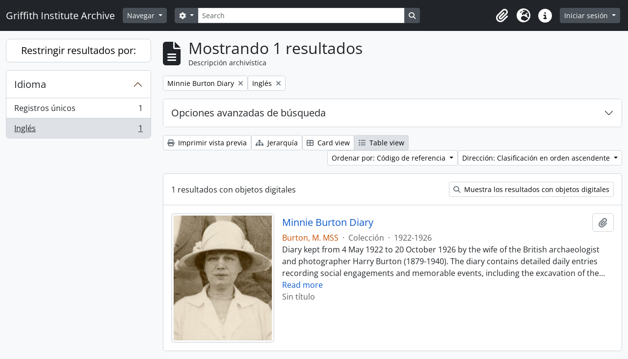

--- FILE ---
content_type: text/html; charset=utf-8
request_url: https://archive.griffith.ox.ac.uk/index.php/informationobject/browse?sort=referenceCode&languages=en&view=table&sf_culture=es&collection=16651&topLod=0&sortDir=asc
body_size: 9590
content:
<!DOCTYPE html>
<html lang="es"
      dir="ltr"
      media="screen">
  <head>
        <script nonce=2c0d8359387ec2540d281555ece0cc2b async src="https://www.googletagmanager.com/gtag/js?id="></script>
    <script nonce=2c0d8359387ec2540d281555ece0cc2b>
    window.dataLayer = window.dataLayer || [];
    function gtag(){dataLayer.push(arguments);}
    gtag('js', new Date());
        gtag('config', '');
    </script>
    <meta charset="utf-8">
    <meta name="viewport" content="width=device-width, initial-scale=1">
    <title>Information object browse - Griffith Institute Archive</title>
                      <link rel="shortcut icon" href="/favicon.ico">
    <script defer src="/dist/js/vendor.bundle.0f9010a8851c963bf1c1.js"></script><script defer src="/dist/js/arDominionB5Plugin.bundle.f35dfa6a8681aaac95aa.js"></script><link href="/dist/css/arDominionB5Plugin.bundle.a287608095b6ba1a60b5.css" rel="stylesheet">
      </head>
  <body class="d-flex flex-column min-vh-100 informationobject browse show-edit-tooltips">
        <div class="visually-hidden-focusable p-3 border-bottom">
  <a class="btn btn-sm btn-secondary" href="#main-column">
    Skip to main content  </a>
</div>




  <style nonce=2c0d8359387ec2540d281555ece0cc2b>
    #top-bar {
      background-color: #212529 !important;
    }
  </style>
<header id="top-bar" class="navbar navbar-expand-lg navbar-dark d-print-none" role="navigation" aria-label="Main navigation">
  <div class="container-fluid">
          <a class="navbar-brand d-flex flex-wrap flex-lg-nowrap align-items-center py-0 me-0" href="/index.php/" title="Inicio" rel="home">
                                                    <span class="text-wrap my-1 me-3">Griffith Institute Archive</span>
              </a>
        <button class="navbar-toggler atom-btn-secondary my-2 me-1 px-1" type="button" data-bs-toggle="collapse" data-bs-target="#navbar-content" aria-controls="navbar-content" aria-expanded="false">
      <i 
        class="fas fa-2x fa-fw fa-bars" 
        data-bs-toggle="tooltip"
        data-bs-placement="bottom"
        title="Toggle navigation"
        aria-hidden="true">
      </i>
      <span class="visually-hidden">Toggle navigation</span>
    </button>
    <div class="collapse navbar-collapse flex-wrap justify-content-end me-1" id="navbar-content">
      <div class="d-flex flex-wrap flex-lg-nowrap flex-grow-1">
        <div class="dropdown my-2 me-3">
  <button class="btn btn-sm atom-btn-secondary dropdown-toggle" type="button" id="browse-menu" data-bs-toggle="dropdown" aria-expanded="false">
    Navegar  </button>
  <ul class="dropdown-menu mt-2" aria-labelledby="browse-menu">
    <li>
      <h6 class="dropdown-header">
        Navegar      </h6>
    </li>
                  <li id="node_browseInformationObjects">
          <a class="dropdown-item" href="/index.php/informationobject/browse?sf_culture=en&amp;levels=223&amp;topLod=0&amp;limit=30&amp;sort=identifier" title="Descripción archivística">Descripción archivística</a>        </li>
                        <li id="node_browseActors">
          <a class="dropdown-item" href="/index.php/actor/browse" title="Registro de autoridad">Registro de autoridad</a>        </li>
                        <li id="node_browsePlaces">
          <a class="dropdown-item" href="/index.php/taxonomy/index/id/42" title="Lugares">Lugares</a>        </li>
                        <li id="node_browseSubjects">
          <a class="dropdown-item" href="/index.php/taxonomy/index/id/35" title="Materias">Materias</a>        </li>
                        <li id="node_browseDigitalObjects">
          <a class="dropdown-item" href="/index.php/informationobject/browse?view=card&amp;onlyMedia=1&amp;topLod=0" title="Objetos digitales">Objetos digitales</a>        </li>
            </ul>
</div>
        <form
  id="search-box"
  class="d-flex flex-grow-1 my-2"
  role="search"
  action="/index.php/informationobject/browse">
  <h2 class="visually-hidden">Búsqueda</h2>
  <input type="hidden" name="topLod" value="0">
  <input type="hidden" name="sort" value="relevance">
  <div class="input-group flex-nowrap">
    <button
      id="search-box-options"
      class="btn btn-sm atom-btn-secondary dropdown-toggle"
      type="button"
      data-bs-toggle="dropdown"
      data-bs-auto-close="outside"
      aria-expanded="false">
      <i class="fas fa-cog" aria-hidden="true"></i>
      <span class="visually-hidden">Search options</span>
    </button>
    <div class="dropdown-menu mt-2" aria-labelledby="search-box-options">
            <a class="dropdown-item" href="/index.php/informationobject/browse?showAdvanced=1&topLod=0">
        Búsqueda avanzada      </a>
    </div>
    <input
      id="search-box-input"
      class="form-control form-control-sm dropdown-toggle"
      type="search"
      name="query"
      autocomplete="off"
      value=""
      placeholder="Search"
      data-url="/index.php/search/autocomplete"
      data-bs-toggle="dropdown"
      aria-label="Search"
      aria-expanded="false">
    <ul id="search-box-results" class="dropdown-menu mt-2" aria-labelledby="search-box-input"></ul>
    <button class="btn btn-sm atom-btn-secondary" type="submit">
      <i class="fas fa-search" aria-hidden="true"></i>
      <span class="visually-hidden">Search in browse page</span>
    </button>
  </div>
</form>
      </div>
      <div class="d-flex flex-nowrap flex-column flex-lg-row align-items-strech align-items-lg-center">
        <ul class="navbar-nav mx-lg-2">
                    <li class="nav-item dropdown d-flex flex-column">
  <a
    class="nav-link dropdown-toggle d-flex align-items-center p-0"
    href="#"
    id="clipboard-menu"
    role="button"
    data-bs-toggle="dropdown"
    aria-expanded="false"
    data-total-count-label="registros añadidos"
    data-alert-close="Cerrar"
    data-load-alert-message="There was an error loading the clipboard content."
    data-export-alert-message="The clipboard is empty for this entity type."
    data-export-check-url="/index.php/clipboard/exportCheck"
    data-delete-alert-message="Nota: los elementos del portapapeles no seleccionados en esta página se eliminarán del portapapeles cuando se actualice la página. Puede volver a seleccionarlos ahora o recargar la página para eliminarlos por completo. El uso de los botones de ordenación o de vista previa de impresión también provocará una recarga de la página - así que ¡se perderá todo lo que no esté seleccionado en ese momento!"
                data-show-accessions="0"
    >
    <i
      class="fas fa-2x fa-fw fa-paperclip px-0 px-lg-2 py-2"
      data-bs-toggle="tooltip"
      data-bs-placement="bottom"
      data-bs-custom-class="d-none d-lg-block"
      title="Clipboard"
      aria-hidden="true">
    </i>
    <span class="d-lg-none mx-1" aria-hidden="true">
      Clipboard    </span>
    <span class="visually-hidden">
      Clipboard    </span>
  </a>
  <ul class="dropdown-menu dropdown-menu-end mb-2" aria-labelledby="clipboard-menu">
    <li>
      <h6 class="dropdown-header">
        Clipboard      </h6>
    </li>
    <li class="text-muted text-nowrap px-3 pb-2">
      <span
        id="counts-block"
        data-information-object-label="Archival description count:&nbsp;"
        data-actor-object-label="Authority record count:&nbsp;"
        data-repository-object-label="Archival institution count:&nbsp;"
                >
      </span>
    </li>
                  <li id="node_clearClipboard">
          <a class="dropdown-item" href="/index.php/" title="Clear all selections">Clear all selections</a>        </li>
                        <li id="node_goToClipboard">
          <a class="dropdown-item" href="/index.php/clipboard/view" title="Go to clipboard">Go to clipboard</a>        </li>
                        <li id="node_loadClipboard">
          <a class="dropdown-item" href="/index.php/clipboard/load" title="Load clipboard">Load clipboard</a>        </li>
                        <li id="node_saveClipboard">
          <a class="dropdown-item" href="/index.php/clipboard/save" title="Save clipboard">Save clipboard</a>        </li>
            </ul>
</li>
                      <li class="nav-item dropdown d-flex flex-column">
  <a
    class="nav-link dropdown-toggle d-flex align-items-center p-0"
    href="#"
    id="language-menu"
    role="button"
    data-bs-toggle="dropdown"
    aria-expanded="false">
    <i
      class="fas fa-2x fa-fw fa-globe-europe px-0 px-lg-2 py-2"
      data-bs-toggle="tooltip"
      data-bs-placement="bottom"
      data-bs-custom-class="d-none d-lg-block"
      title="Idioma"
      aria-hidden="true">
    </i>
    <span class="d-lg-none mx-1" aria-hidden="true">
      Idioma    </span>
    <span class="visually-hidden">
      Idioma    </span>  
  </a>
  <ul class="dropdown-menu dropdown-menu-end mb-2" aria-labelledby="language-menu">
    <li>
      <h6 class="dropdown-header">
        Idioma      </h6>
    </li>
          <li>
        <a class="dropdown-item" href="/index.php/informationobject/browse?sf_culture=en&amp;sort=referenceCode&amp;languages=en&amp;view=table&amp;collection=16651&amp;topLod=0&amp;sortDir=asc" title="English">English</a>      </li>
          <li>
        <a class="dropdown-item" href="/index.php/informationobject/browse?sf_culture=fr&amp;sort=referenceCode&amp;languages=en&amp;view=table&amp;collection=16651&amp;topLod=0&amp;sortDir=asc" title="Français">Français</a>      </li>
          <li>
        <a class="dropdown-item" href="/index.php/informationobject/browse?sf_culture=es&amp;sort=referenceCode&amp;languages=en&amp;view=table&amp;collection=16651&amp;topLod=0&amp;sortDir=asc" title="Español">Español</a>      </li>
          <li>
        <a class="dropdown-item" href="/index.php/informationobject/browse?sf_culture=nl&amp;sort=referenceCode&amp;languages=en&amp;view=table&amp;collection=16651&amp;topLod=0&amp;sortDir=asc" title="Nederlands">Nederlands</a>      </li>
          <li>
        <a class="dropdown-item" href="/index.php/informationobject/browse?sf_culture=pt&amp;sort=referenceCode&amp;languages=en&amp;view=table&amp;collection=16651&amp;topLod=0&amp;sortDir=asc" title="Português">Português</a>      </li>
          <li>
        <a class="dropdown-item" href="/index.php/informationobject/browse?sf_culture=de&amp;sort=referenceCode&amp;languages=en&amp;view=table&amp;collection=16651&amp;topLod=0&amp;sortDir=asc" title="Deutsch">Deutsch</a>      </li>
          <li>
        <a class="dropdown-item" href="/index.php/informationobject/browse?sf_culture=cs&amp;sort=referenceCode&amp;languages=en&amp;view=table&amp;collection=16651&amp;topLod=0&amp;sortDir=asc" title="čeština">čeština</a>      </li>
          <li>
        <a class="dropdown-item" href="/index.php/informationobject/browse?sf_culture=ar&amp;sort=referenceCode&amp;languages=en&amp;view=table&amp;collection=16651&amp;topLod=0&amp;sortDir=asc" title="العربية">العربية</a>      </li>
          <li>
        <a class="dropdown-item" href="/index.php/informationobject/browse?sf_culture=it&amp;sort=referenceCode&amp;languages=en&amp;view=table&amp;collection=16651&amp;topLod=0&amp;sortDir=asc" title="Italiano">Italiano</a>      </li>
      </ul>
</li>
                    <li class="nav-item dropdown d-flex flex-column">
  <a
    class="nav-link dropdown-toggle d-flex align-items-center p-0"
    href="#"
    id="quick-links-menu"
    role="button"
    data-bs-toggle="dropdown"
    aria-expanded="false">
    <i
      class="fas fa-2x fa-fw fa-info-circle px-0 px-lg-2 py-2"
      data-bs-toggle="tooltip"
      data-bs-placement="bottom"
      data-bs-custom-class="d-none d-lg-block"
      title="Enlaces rápidos"
      aria-hidden="true">
    </i>
    <span class="d-lg-none mx-1" aria-hidden="true">
      Enlaces rápidos    </span> 
    <span class="visually-hidden">
      Enlaces rápidos    </span>
  </a>
  <ul class="dropdown-menu dropdown-menu-end mb-2" aria-labelledby="quick-links-menu">
    <li>
      <h6 class="dropdown-header">
        Enlaces rápidos      </h6>
    </li>
                  <li id="node_about">
          <a class="dropdown-item" href="/index.php/about" title="Acerca">Acerca</a>        </li>
                        <li id="node_home">
          <a class="dropdown-item" href="/index.php/" title="Inicio">Inicio</a>        </li>
                        <li id="node_help">
          <a class="dropdown-item" href="http://docs.accesstomemory.org/" title="Ayuda">Ayuda</a>        </li>
                                                      <li id="node_globalReplace">
          <a class="dropdown-item" href="/index.php/search/globalReplace" title="Buscar/reemplazar global">Buscar/reemplazar global</a>        </li>
                        <li id="node_privacy">
          <a class="dropdown-item" href="/index.php/privacy" title="Privacy Policy">Privacy Policy</a>        </li>
            </ul>
</li>
        </ul>
              <div class="dropdown my-2">
    <button class="btn btn-sm atom-btn-secondary dropdown-toggle" type="button" id="user-menu" data-bs-toggle="dropdown" data-bs-auto-close="outside" aria-expanded="false">
      Iniciar sesión    </button>
    <div class="dropdown-menu dropdown-menu-lg-end mt-2" aria-labelledby="user-menu">
      <div>
        <h6 class="dropdown-header">
          ¿Estás registrado?        </h6>
      </div>
      <form class="mx-3 my-2" action="/index.php/user/login" method="post">        <input type="hidden" name="_csrf_token" value="2ec0a2971f364d8cfb36986da2db55ec" id="csrf_token" /><input type="hidden" name="next" value="https://archive.griffith.ox.ac.uk/index.php/informationobject/browse?sort=referenceCode&amp;languages=en&amp;view=table&amp;sf_culture=es&amp;collection=16651&amp;topLod=0&amp;sortDir=asc" id="next" />        <div class="mb-3"><label class="form-label" for="email">Correo electrónico<span aria-hidden="true" class="text-primary ms-1" title="This field is required."><strong>*</strong></span><span class="visually-hidden">This field is required.</span></label><input type="text" name="email" class="form-control-sm form-control" id="email" /></div>        <div class="mb-3"><label class="form-label" for="password">Contraseña<span aria-hidden="true" class="text-primary ms-1" title="This field is required."><strong>*</strong></span><span class="visually-hidden">This field is required.</span></label><input type="password" name="password" class="form-control-sm form-control" autocomplete="off" id="password" /></div>        <button class="btn btn-sm atom-btn-secondary" type="submit">
          Iniciar sesión        </button>
      </form>
    </div>
  </div>
      </div>
    </div>
  </div>
</header>

    
<div id="wrapper" class="container-xxl pt-3 flex-grow-1">
            <div class="row">
    <div id="sidebar" class="col-md-3">
      
    <h2 class="d-grid">
      <button
        class="btn btn-lg atom-btn-white collapsed text-wrap"
        type="button"
        data-bs-toggle="collapse"
        data-bs-target="#collapse-aggregations"
        aria-expanded="false"
        aria-controls="collapse-aggregations">
        Restringir resultados por:      </button>
    </h2>

    <div class="collapse" id="collapse-aggregations">

      
      

<div class="accordion mb-3">
  <div class="accordion-item aggregation">
    <h2 class="accordion-header" id="heading-languages">
      <button
        class="accordion-button"
        type="button"
        data-bs-toggle="collapse"
        data-bs-target="#collapse-languages"
        aria-expanded="true"
        aria-controls="collapse-languages">
        Idioma      </button>
    </h2>
    <div
      id="collapse-languages"
      class="accordion-collapse collapse show list-group list-group-flush"
      aria-labelledby="heading-languages">
      
          
              
        <a class="list-group-item list-group-item-action d-flex justify-content-between align-items-center text-break" href="/index.php/informationobject/browse?sort=referenceCode&amp;view=table&amp;sf_culture=es&amp;collection=16651&amp;topLod=0&amp;sortDir=asc" title="Registros únicos, 1 resultados1">Registros únicos<span class="visually-hidden">, 1 resultados</span><span aria-hidden="true" class="ms-3 text-nowrap">1</span></a>              
        <a class="list-group-item list-group-item-action d-flex justify-content-between align-items-center text-break active text-decoration-underline" href="/index.php/informationobject/browse?languages=en&amp;sort=referenceCode&amp;view=table&amp;sf_culture=es&amp;collection=16651&amp;topLod=0&amp;sortDir=asc" title="Inglés, 1 resultados1">Inglés<span class="visually-hidden">, 1 resultados</span><span aria-hidden="true" class="ms-3 text-nowrap">1</span></a>          </div>
  </div>
</div>

        
      
        
        
        
        
        
        
        
    </div>

      </div>
    <div id="main-column" role="main" class="col-md-9">
        
  <div class="multiline-header d-flex align-items-center mb-3">
    <i class="fas fa-3x fa-file-alt me-3" aria-hidden="true"></i>
    <div class="d-flex flex-column">
      <h1 class="mb-0" aria-describedby="heading-label">
                  Mostrando 1 resultados              </h1>
      <span class="small" id="heading-label">
        Descripción archivística      </span>
    </div>
  </div>
        <div class="d-flex flex-wrap gap-2">
    
        <a 
  href="/index.php/informationobject/browse?sort=referenceCode&languages=en&view=table&sf_culture=es&topLod=0&sortDir=asc"
  class="btn btn-sm atom-btn-white align-self-start mw-100 filter-tag d-flex">
  <span class="visually-hidden">
    Remove filter:  </span>
  <span class="text-truncate d-inline-block">
    Minnie Burton Diary  </span>
  <i aria-hidden="true" class="fas fa-times ms-2 align-self-center"></i>
</a>
                    <a 
  href="/index.php/informationobject/browse?sort=referenceCode&view=table&sf_culture=es&collection=16651&topLod=0&sortDir=asc"
  class="btn btn-sm atom-btn-white align-self-start mw-100 filter-tag d-flex">
  <span class="visually-hidden">
    Remove filter:  </span>
  <span class="text-truncate d-inline-block">
    Inglés  </span>
  <i aria-hidden="true" class="fas fa-times ms-2 align-self-center"></i>
</a>
        </div>

      
  <div class="accordion mb-3 adv-search" role="search">
  <div class="accordion-item">
    <h2 class="accordion-header" id="heading-adv-search">
      <button class="accordion-button collapsed" type="button" data-bs-toggle="collapse" data-bs-target="#collapse-adv-search" aria-expanded="false" aria-controls="collapse-adv-search" data-cy="advanced-search-toggle">
        Opciones avanzadas de búsqueda      </button>
    </h2>
    <div id="collapse-adv-search" class="accordion-collapse collapse" aria-labelledby="heading-adv-search">
      <div class="accordion-body">
        <form name="advanced-search-form" method="get" action="/index.php/informationobject/browse">
                      <input type="hidden" name="sort" value="referenceCode"/>
                      <input type="hidden" name="languages" value="en"/>
                      <input type="hidden" name="view" value="table"/>
          
          <h5>Encontrar resultados con :</h5>

          <div class="criteria mb-4">

            
              
            
            
            <div class="criterion row align-items-center">

              <div class="col-xl-auto mb-3 adv-search-boolean">
                <select class="form-select" name="so0">
                  <option value="and">y</option>
                  <option value="or">o</option>
                  <option value="not">no</option>
                </select>
              </div>

              <div class="col-xl-auto flex-grow-1 mb-3">
                <input class="form-control" type="text" aria-label="Búsqueda" placeholder="Búsqueda" name="sq0">
              </div>

              <div class="col-xl-auto mb-3 text-center">
                <span class="form-text">en</span>
              </div>

              <div class="col-xl-auto mb-3">
                <select class="form-select" name="sf0">
                                      <option value="">
                      Cualquier campo                    </option>
                                      <option value="title">
                      Título                    </option>
                                      <option value="archivalHistory">
                      Historia archivística                    </option>
                                      <option value="scopeAndContent">
                      Alcance y contenido                    </option>
                                      <option value="extentAndMedium">
                      Volumen y soporte                    </option>
                                      <option value="subject">
                      Puntos de acceso por materia                    </option>
                                      <option value="name">
                      Puntos de acceso por autoridad                    </option>
                                      <option value="place">
                      Puntos de acceso por lugar                    </option>
                                      <option value="genre">
                      Tipo de puntos de acceso                    </option>
                                      <option value="identifier">
                      Identificador                    </option>
                                      <option value="referenceCode">
                      Código de referencia                    </option>
                                      <option value="digitalObjectTranscript">
                      Texto del objeto digital                    </option>
                                      <option value="creator">
                      Creador                    </option>
                                      <option value="findingAidTranscript">
                      Texto de catálogo                    </option>
                                      <option value="allExceptFindingAidTranscript">
                      Cualquier campo excepto el texto de catálogo                    </option>
                                  </select>
              </div>

              <div class="col-xl-auto mb-3">
                <a href="#" class="d-none d-xl-block delete-criterion" aria-label="Delete criterion">
                  <i aria-hidden="true" class="fas fa-times text-muted"></i>
                </a>
                <a href="#" class="d-xl-none delete-criterion btn btn-outline-danger w-100 mb-3">
                  Delete criterion                </a>
              </div>

            </div>

            <div class="add-new-criteria mb-3">
              <a id="add-criterion-dropdown-menu" class="btn atom-btn-white dropdown-toggle" href="#" role="button" data-bs-toggle="dropdown" aria-expanded="false">Añadir nuevo criterio</a>
              <ul class="dropdown-menu mt-2" aria-labelledby="add-criterion-dropdown-menu">
                <li><a class="dropdown-item" href="#" id="add-criterion-and">Y</a></li>
                <li><a class="dropdown-item" href="#" id="add-criterion-or">O</a></li>
                <li><a class="dropdown-item" href="#" id="add-criterion-not">No</a></li>
              </ul>
            </div>

          </div>

          <h5>Limitar resultados por :</h5>

          <div class="criteria mb-4">

            
            <div class="mb-3"><label class="form-label" for="collection">Descripción raíz</label><select name="collection" class="form-autocomplete form-control" id="collection">
<option value="/index.php/minnie-burton-diary">Minnie Burton Diary</option>
</select><input class="list" type="hidden" value="/index.php/informationobject/autocomplete?parent=1&filterDrafts=1"></div>
          </div>

          <h5>Filtrar resultados por :</h5>

          <div class="criteria mb-4">

            <div class="row">

              
              <div class="col-md-4">
                <div class="mb-3"><label class="form-label" for="levels">Nivel de descripción</label><select name="levels" class="form-select" id="levels">
<option value="" selected="selected"></option>
<option value="223">Colección</option>
<option value="139520">File</option>
<option value="221">Fondo</option>
<option value="138539">item</option>
<option value="138734">item</option>
<option value="139204">item</option>
<option value="139504">Unidad documental simple</option>
<option value="16703">Objeto</option>
<option value="285">Parte</option>
<option value="224">Serie</option>
<option value="139594">Series</option>
<option value="222">Subfondo</option>
<option value="225">Subserie</option>
<option value="226">Unidad documental compuesta</option>
<option value="227">Unidad documental simple</option>
</select></div>              </div>
              

              <div class="col-md-4">
                <div class="mb-3"><label class="form-label" for="onlyMedia">Objeto digital disponibles</label><select name="onlyMedia" class="form-select" id="onlyMedia">
<option value="" selected="selected"></option>
<option value="1">Sí</option>
<option value="0">No</option>
</select></div>              </div>

                              <div class="col-md-4">
                  <div class="mb-3"><label class="form-label" for="findingAidStatus">Instrumento de descripción</label><select name="findingAidStatus" class="form-select" id="findingAidStatus">
<option value="" selected="selected"></option>
<option value="yes">Sí</option>
<option value="no">No</option>
<option value="generated">Generado</option>
<option value="uploaded">Cargado</option>
</select></div>                </div>
              
            </div>

            <div class="row">

                              <div class="col-md-6">
                  <div class="mb-3"><label class="form-label" for="copyrightStatus">Régimen de derechos de autor</label><select name="copyrightStatus" class="form-select" id="copyrightStatus">
<option value="" selected="selected"></option>
<option value="336">Bajo derechos de autor</option>
<option value="338">Desconocido</option>
<option value="337">Dominio público</option>
</select></div>                </div>
              
                              <div class="col-md-6">
                  <div class="mb-3"><label class="form-label" for="materialType">Tipo general de material</label><select name="materialType" class="form-select" id="materialType">
<option value="" selected="selected"></option>
<option value="261">Dibujo arquitectónico</option>
<option value="269">Dibujo técnico</option>
<option value="267">Documento filatélico</option>
<option value="270">Documento textual</option>
<option value="262">Material cartográfico</option>
<option value="263">Material gráfico</option>
<option value="264">Moviendo imágenes</option>
<option value="266">Objeto</option>
<option value="268">Registro sonoro</option>
<option value="265">Soportes múltiples</option>
</select></div>                </div>
              
              <fieldset class="col-12">
                <legend class="visually-hidden">Top-level description filter</legend>
                <div class="d-grid d-sm-block">
                  <div class="form-check d-inline-block me-2">
                    <input class="form-check-input" type="radio" name="topLod" id="adv-search-top-lod-1" value="1" >
                    <label class="form-check-label" for="adv-search-top-lod-1">Descripciones de máximo nivel</label>
                  </div>
                  <div class="form-check d-inline-block">
                    <input class="form-check-input" type="radio" name="topLod" id="adv-search-top-lod-0" value="0" checked>
                    <label class="form-check-label" for="adv-search-top-lod-0">Todas las descripciones</label>
                  </div>
                </div>
              </fieldset>

            </div>

          </div>

          <h5>Filtrar por rango de fecha :</h5>

          <div class="criteria row mb-2">

            <div class="col-md-4 start-date">
              <div class="mb-3"><label class="form-label" for="startDate">Inicio</label><input placeholder="YYYY-MM-DD" max="9999-12-31" type="date" name="startDate" class="form-control" id="startDate" /></div>            </div>

            <div class="col-md-4 end-date">
              <div class="mb-3"><label class="form-label" for="endDate">Fin</label><input placeholder="YYYY-MM-DD" max="9999-12-31" type="date" name="endDate" class="form-control" id="endDate" /></div>            </div>

            <fieldset class="col-md-4 date-type">
              <legend class="fs-6">
                <span>Resultados</span>
                <button
                  type="button"
                  class="btn btn-link mb-1"
                  data-bs-toggle="tooltip"
                  data-bs-placement="auto"
                  title='Use these options to specify how the date range returns results. "Exact" means that the start and end dates of descriptions returned must fall entirely within the date range entered. "Overlapping" means that any description whose start or end dates touch or overlap the target date range will be returned.'>
                  <i aria-hidden="true" class="fas fa-question-circle text-muted"></i>
                </button>
              </legend>
              <div class="d-grid d-sm-block">
                <div class="form-check d-inline-block me-2">
                  <input class="form-check-input" type="radio" name="rangeType" id="adv-search-date-range-inclusive" value="inclusive" checked>
                  <label class="form-check-label" for="adv-search-date-range-inclusive">Superposición</label>
                </div>
                <div class="form-check d-inline-block">
                  <input class="form-check-input" type="radio" name="rangeType" id="adv-search-date-range-exact" value="exact" >
                  <label class="form-check-label" for="adv-search-date-range-exact">Exacto</label>
                </div>
              </div>
            </fieldset>

          </div>

          <ul class="actions mb-1 nav gap-2 justify-content-center">
            <li><input type="button" class="btn atom-btn-outline-light reset" value="Reiniciar"></li>
            <li><input type="submit" class="btn atom-btn-outline-light" value="Búsqueda"></li>
          </ul>

        </form>
      </div>
    </div>
  </div>
</div>

  
    <div class="d-flex flex-wrap gap-2 mb-3">
      <a
  class="btn btn-sm atom-btn-white"
  href="/index.php/informationobject/browse?sort=referenceCode&languages=en&view=table&sf_culture=es&collection=16651&topLod=0&sortDir=asc&media=print">
  <i class="fas fa-print me-1" aria-hidden="true"></i>
  Imprimir vista previa</a>

              <a
          class="btn btn-sm atom-btn-white"
          href="/index.php/browse/hierarchy">
          <i class="fas fa-sitemap me-1" aria-hidden="true"></i>
          Jerarquía        </a>
      
      
      <div class="btn-group btn-group-sm" role="group" aria-label="View options">
  <a
    class="btn atom-btn-white text-wrap"
        href="/index.php/informationobject/browse?view=card&sort=referenceCode&languages=en&sf_culture=es&collection=16651&topLod=0&sortDir=asc">
    <i class="fas fa-th-large me-1" aria-hidden="true"></i>
    Card view  </a>
  <a
    class="btn atom-btn-white text-wrap active"
    aria-current="page"    href="/index.php/informationobject/browse?view=table&sort=referenceCode&languages=en&sf_culture=es&collection=16651&topLod=0&sortDir=asc">
    <i class="fas fa-list me-1" aria-hidden="true"></i>
    Table view  </a>
</div>

      <div class="d-flex flex-wrap gap-2 ms-auto">
        
<div class="dropdown d-inline-block">
  <button class="btn btn-sm atom-btn-white dropdown-toggle text-wrap" type="button" id="sort-button" data-bs-toggle="dropdown" aria-expanded="false">
    Ordenar por: Código de referencia  </button>
  <ul class="dropdown-menu dropdown-menu-end mt-2" aria-labelledby="sort-button">
          <li>
        <a
          href="/index.php/informationobject/browse?sort=lastUpdated&languages=en&view=table&sf_culture=es&collection=16651&topLod=0&sortDir=asc"
          class="dropdown-item">
          Fecha modificada        </a>
      </li>
          <li>
        <a
          href="/index.php/informationobject/browse?sort=alphabetic&languages=en&view=table&sf_culture=es&collection=16651&topLod=0&sortDir=asc"
          class="dropdown-item">
          Título        </a>
      </li>
          <li>
        <a
          href="/index.php/informationobject/browse?sort=relevance&languages=en&view=table&sf_culture=es&collection=16651&topLod=0&sortDir=asc"
          class="dropdown-item">
          Relevancia        </a>
      </li>
          <li>
        <a
          href="/index.php/informationobject/browse?sort=identifier&languages=en&view=table&sf_culture=es&collection=16651&topLod=0&sortDir=asc"
          class="dropdown-item">
          Identificador        </a>
      </li>
          <li>
        <a
          href="/index.php/informationobject/browse?sort=referenceCode&languages=en&view=table&sf_culture=es&collection=16651&topLod=0&sortDir=asc"
          class="dropdown-item active">
          Código de referencia        </a>
      </li>
          <li>
        <a
          href="/index.php/informationobject/browse?sort=startDate&languages=en&view=table&sf_culture=es&collection=16651&topLod=0&sortDir=asc"
          class="dropdown-item">
          Fecha de inicio        </a>
      </li>
          <li>
        <a
          href="/index.php/informationobject/browse?sort=endDate&languages=en&view=table&sf_culture=es&collection=16651&topLod=0&sortDir=asc"
          class="dropdown-item">
          Fecha final        </a>
      </li>
      </ul>
</div>


<div class="dropdown d-inline-block">
  <button class="btn btn-sm atom-btn-white dropdown-toggle text-wrap" type="button" id="sortDir-button" data-bs-toggle="dropdown" aria-expanded="false">
    Dirección: Clasificación en orden ascendente  </button>
  <ul class="dropdown-menu dropdown-menu-end mt-2" aria-labelledby="sortDir-button">
          <li>
        <a
          href="/index.php/informationobject/browse?sortDir=asc&sort=referenceCode&languages=en&view=table&sf_culture=es&collection=16651&topLod=0"
          class="dropdown-item active">
          Clasificación en orden ascendente        </a>
      </li>
          <li>
        <a
          href="/index.php/informationobject/browse?sortDir=desc&sort=referenceCode&languages=en&view=table&sf_culture=es&collection=16651&topLod=0"
          class="dropdown-item">
          Descendente        </a>
      </li>
      </ul>
</div>
      </div>
    </div>

          <div id="content">
                  <div class="d-grid d-sm-flex gap-2 align-items-center p-3 border-bottom">
            1 resultados con objetos digitales                                    <a
              class="btn btn-sm atom-btn-white ms-auto text-wrap"
              href="/index.php/informationobject/browse?sort=referenceCode&languages=en&view=table&sf_culture=es&collection=16651&topLod=0&sortDir=asc&onlyMedia=1">
              <i class="fas fa-search me-1" aria-hidden="true"></i>
              Muestra los resultados con objetos digitales            </a>
          </div>
        
              
<article class="search-result row g-0 p-3 border-bottom">
          <div class="col-12 col-lg-3 pb-2 pb-lg-0 pe-lg-3">
      <a href="/index.php/minnie-burton-diary">
        <img alt="Minnie Burton Diary" class="img-thumbnail" src="/uploads/r/null/1/6/c/16c68c2340167f91852ff602223a0375e46244d81696078921ba83ac87ee425d/Davies_12_09_cropped_to_MB_res72ppi_142.jpg" />      </a>
    </div>
  
  <div class="col-12 col-lg-9 d-flex flex-column gap-1">
    <div class="d-flex align-items-center gap-2">
      <a class="h5 mb-0 text-truncate" href="/index.php/minnie-burton-diary" title="Minnie Burton Diary">Minnie Burton Diary</a>
      <button
  class="btn atom-btn-white ms-auto active-primary clipboard d-print-none"
  data-clipboard-slug="minnie-burton-diary"
  data-clipboard-type="informationObject"
  data-tooltip="true"  data-title="Añadir al portapapeles"
  data-alt-title="Eliminar del portapapeles">
  <i class="fas fa-lg fa-paperclip" aria-hidden="true"></i>
  <span class="visually-hidden">
    Añadir al portapapeles  </span>
</button>
    </div>

    <div class="d-flex flex-column gap-2">
      <div class="d-flex flex-column">
        <div class="d-flex flex-wrap">
                                <span class="text-primary">Burton, M. MSS</span>
                      
                                    <span class="text-muted mx-2"> · </span>
                        <span class="text-muted">
              Colección            </span>
                      
                                                                <span class="text-muted mx-2"> · </span>
                            <span class="text-muted">
                1922-1926              </span>
                                    
                  </div>

              </div>

              <span class="text-block d-none">
          <p>Diary kept from 4 May 1922 to 20 October 1926 by the wife of the British archaeologist and photographer Harry Burton (1879-1940). The diary contains detailed daily entries recording social engagements and memorable events, including the excavation of the tomb of Tutankhamun by Howard Carter’s team, of which her husband was a member. The diary details her life and travels with her husband at home in Florence, their stays in Egypt (especially Luxor, but also Cairo), the trip they made across the US and to Hollywood in 1924, and various holidays in Europe (London, Salzburg, St. Moritz, etc.), as well as trips to friends in Italy. Lined account book, 400 pages, 8vo (179 x 110 x 28 mm).</p>        </span>
      
              <span class="text-muted">
          Sin título        </span>
          </div>
  </div>
</article>
        </div>
      
                </div>
  </div>
</div>

        <footer class="d-print-none">

  
  
  <div id="print-date">
    Imprimido: 2026-01-27  </div>

  <div id="js-i18n">
    <div id="read-more-less-links"
      data-read-more-text="Read more" 
      data-read-less-text="Read less">
    </div>
  </div>

</footer>
  </body>
</html>
